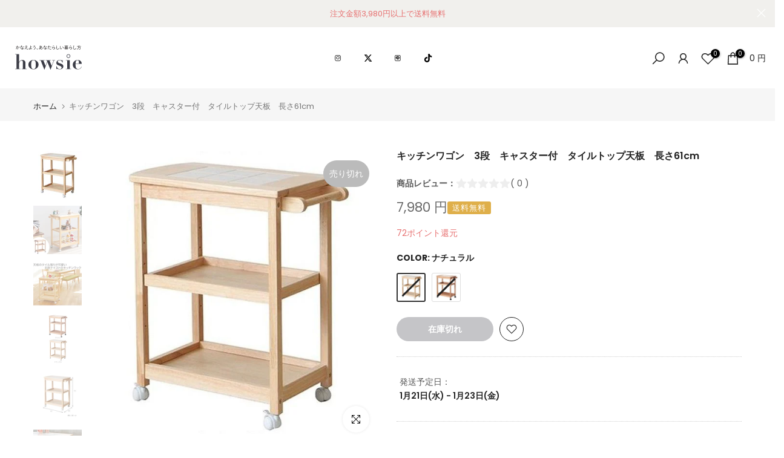

--- FILE ---
content_type: text/html; charset=utf-8
request_url: https://howsie-shop.jp/products/388207?view=a-configs
body_size: 8028
content:

















<div id="theme-configs"><section id="shopify-section-template--18040927977667__main-qv" class="shopify-section t4s-section t4s-section-main t4s-section-main-product t4s_tp_flickity t4s-section-admn-fixed"><link href="//howsie-shop.jp/cdn/shop/t/308/assets/pre_flickityt4s.min.css?v=80452565481494416591768543997" rel="stylesheet" type="text/css" media="all" />
  <link href="//howsie-shop.jp/cdn/shop/t/308/assets/slider-settings.css?v=46721434436777892401768543997" rel="stylesheet" type="text/css" media="all" />
  <link href="//howsie-shop.jp/cdn/shop/t/308/assets/main-product.css?v=13656875717038148541768543997" rel="stylesheet" type="text/css" media="all" />
  <link href="//howsie-shop.jp/cdn/shop/t/308/assets/qv-product.css?v=61730956059818974521768543997" rel="stylesheet" type="text/css" media="all" />
  <style>.t4s-drawer[aria-hidden=false] { z-index: 2000; }</style>
  
  <div class="t4s-container- t4s-product-quick-view t4s-product-media__without_thumbnails t4s-product-thumb-size__">
    <div data-product-featured='{"id":"7305787965635", "disableSwatch":false, "media": true,"enableHistoryState": false, "formID": "#product-form-7305787965635template--18040927977667__main-qv", "removeSoldout":false, "changeVariantByImg":true, "isNoPick":false,"hasSoldoutUnavailable":true,"enable_zoom_click_mb":null,"main_click":"null","canMediaGroup":false,"isGrouped":false,"available":true, "customBadge":null, "customBadgeHandle":null,"dateStart":1656291500, "compare_at_price":null,"price":143000, "isPreoder":false, "showFirstMedia":false }' class="t4s-row t4s-row__product is-zoom-type__" data-t4s-zoom-main>
      <div class="t4s-col-md-6 t4s-col-12 t4s-col-item t4s-product__media-wrapper"><link href="//howsie-shop.jp/cdn/shop/t/308/assets/slider-settings.css?v=46721434436777892401768543997" rel="stylesheet" type="text/css" media="all" />
            <div class="t4s-row t4s-g-0 t4s-gx-10 t4s-gx-lg-20">
              <div data-product-single-media-group class="t4s-col-12 t4s-col-item">
                <div data-t4s-gallery- data-main-media data-t4s-thumb-true class="t4s-row t4s-g-0 t4s-slide-eff-fade flickityt4s t4s_ratioadapt t4s_position_8 t4s_cover t4s-flicky-slider  t4s-slider-btn-true t4s-slider-btn-style-outline t4s-slider-btn-round t4s-slider-btn-small t4s-slider-btn-cl-dark t4s-slider-btn-vi-always t4s-slider-btn-hidden-mobile-false" data-flickityt4s-js='{"t4sid": "template--18040927977667__main-qv", "status": true, "checkVisibility": false, "cellSelector": "[data-main-slide]:not(.is--media-hide)","isFilter":false,"imagesLoaded": 0,"adaptiveHeight": 1, "contain": 1, "groupCells": "100%", "dragThreshold" : 6, "cellAlign": "left","wrapAround": true,"prevNextButtons": true,"percentPosition": 1,"pageDots": false, "autoPlay" : 0, "pauseAutoPlayOnHover" : true }'><div data-product-single-media-wrapper data-main-slide class="t4s-col-12 t4s-col-item t4s-product__media-item  t4s-product__media-item--variant" data-media-id="30478454849731" data-nt-media-id="template--18040927977667__main-qv-30478454849731" data-media-type="image" data-grname="" data-grpvl="">
	<div data-t4s-gallery--open class="t4s_ratio t4s-product__media is-pswp-disable" style="--aspect-ratioapt:1.0;--mw-media:1200px">
		<noscript><img src="//howsie-shop.jp/cdn/shop/products/388207lh-star.jpg?v=1665646127&amp;width=720" alt="" srcset="//howsie-shop.jp/cdn/shop/products/388207lh-star.jpg?v=1665646127&amp;width=288 288w, //howsie-shop.jp/cdn/shop/products/388207lh-star.jpg?v=1665646127&amp;width=576 576w" width="720" height="720" loading="lazy" class="t4s-img-noscript" sizes="(min-width: 1500px) 1500px, (min-width: 750px) calc((100vw - 11.5rem) / 2), calc(100vw - 4rem)"></noscript>
	   <img data-master="//howsie-shop.jp/cdn/shop/products/388207lh-star.jpg?v=1665646127" class="lazyloadt4s t4s-lz--fadeIn" data-src="//howsie-shop.jp/cdn/shop/products/388207lh-star.jpg?v=1665646127&width=1" data-widths="[100,200,400,600,700,800,900,1000,1200,1400,1600]" data-optimumx="2" data-sizes="auto" src="data:image/svg+xml,%3Csvg%20viewBox%3D%220%200%201200%201200%22%20xmlns%3D%22http%3A%2F%2Fwww.w3.org%2F2000%2Fsvg%22%3E%3C%2Fsvg%3E" width="1200" height="1200" alt="">
	   <span class="lazyloadt4s-loader"></span>
	</div>
</div><div data-product-single-media-wrapper data-main-slide class="t4s-col-12 t4s-col-item t4s-product__media-item " data-media-id="30478438531267" data-nt-media-id="template--18040927977667__main-qv-30478438531267" data-media-type="image" data-grname="" data-grpvl="">
	<div data-t4s-gallery--open class="t4s_ratio t4s-product__media is-pswp-disable" style="--aspect-ratioapt:1.0;--mw-media:1200px">
		<noscript><img src="//howsie-shop.jp/cdn/shop/products/388207.jpg?v=1665646127&amp;width=720" alt="" srcset="//howsie-shop.jp/cdn/shop/products/388207.jpg?v=1665646127&amp;width=288 288w, //howsie-shop.jp/cdn/shop/products/388207.jpg?v=1665646127&amp;width=576 576w" width="720" height="720" loading="lazy" class="t4s-img-noscript" sizes="(min-width: 1500px) 1500px, (min-width: 750px) calc((100vw - 11.5rem) / 2), calc(100vw - 4rem)"></noscript>
	   <img data-master="//howsie-shop.jp/cdn/shop/products/388207.jpg?v=1665646127" class="lazyloadt4s t4s-lz--fadeIn" data-src="//howsie-shop.jp/cdn/shop/products/388207.jpg?v=1665646127&width=1" data-widths="[100,200,400,600,700,800,900,1000,1200,1400,1600]" data-optimumx="2" data-sizes="auto" src="data:image/svg+xml,%3Csvg%20viewBox%3D%220%200%201200%201200%22%20xmlns%3D%22http%3A%2F%2Fwww.w3.org%2F2000%2Fsvg%22%3E%3C%2Fsvg%3E" width="1200" height="1200" alt="">
	   <span class="lazyloadt4s-loader"></span>
	</div>
</div><div data-product-single-media-wrapper data-main-slide class="t4s-col-12 t4s-col-item t4s-product__media-item " data-media-id="30478438564035" data-nt-media-id="template--18040927977667__main-qv-30478438564035" data-media-type="image" data-grname="" data-grpvl="">
	<div data-t4s-gallery--open class="t4s_ratio t4s-product__media is-pswp-disable" style="--aspect-ratioapt:1.0;--mw-media:1200px">
		<noscript><img src="//howsie-shop.jp/cdn/shop/products/388207_1.jpg?v=1665646127&amp;width=720" alt="" srcset="//howsie-shop.jp/cdn/shop/products/388207_1.jpg?v=1665646127&amp;width=288 288w, //howsie-shop.jp/cdn/shop/products/388207_1.jpg?v=1665646127&amp;width=576 576w" width="720" height="720" loading="lazy" class="t4s-img-noscript" sizes="(min-width: 1500px) 1500px, (min-width: 750px) calc((100vw - 11.5rem) / 2), calc(100vw - 4rem)"></noscript>
	   <img data-master="//howsie-shop.jp/cdn/shop/products/388207_1.jpg?v=1665646127" class="lazyloadt4s t4s-lz--fadeIn" data-src="//howsie-shop.jp/cdn/shop/products/388207_1.jpg?v=1665646127&width=1" data-widths="[100,200,400,600,700,800,900,1000,1200,1400,1600]" data-optimumx="2" data-sizes="auto" src="data:image/svg+xml,%3Csvg%20viewBox%3D%220%200%201200%201200%22%20xmlns%3D%22http%3A%2F%2Fwww.w3.org%2F2000%2Fsvg%22%3E%3C%2Fsvg%3E" width="1200" height="1200" alt="">
	   <span class="lazyloadt4s-loader"></span>
	</div>
</div><div data-product-single-media-wrapper data-main-slide class="t4s-col-12 t4s-col-item t4s-product__media-item " data-media-id="30478438596803" data-nt-media-id="template--18040927977667__main-qv-30478438596803" data-media-type="image" data-grname="" data-grpvl="">
	<div data-t4s-gallery--open class="t4s_ratio t4s-product__media is-pswp-disable" style="--aspect-ratioapt:1.5;--mw-media:1200px">
		<noscript><img src="//howsie-shop.jp/cdn/shop/products/388207_2.jpg?v=1665646127&amp;width=720" alt="" srcset="//howsie-shop.jp/cdn/shop/products/388207_2.jpg?v=1665646127&amp;width=288 288w, //howsie-shop.jp/cdn/shop/products/388207_2.jpg?v=1665646127&amp;width=576 576w" width="720" height="480" loading="lazy" class="t4s-img-noscript" sizes="(min-width: 1500px) 1500px, (min-width: 750px) calc((100vw - 11.5rem) / 2), calc(100vw - 4rem)"></noscript>
	   <img data-master="//howsie-shop.jp/cdn/shop/products/388207_2.jpg?v=1665646127" class="lazyloadt4s t4s-lz--fadeIn" data-src="//howsie-shop.jp/cdn/shop/products/388207_2.jpg?v=1665646127&width=1" data-widths="[100,200,400,600,700,800,900,1000,1200,1400,1600]" data-optimumx="2" data-sizes="auto" src="data:image/svg+xml,%3Csvg%20viewBox%3D%220%200%201200%20800%22%20xmlns%3D%22http%3A%2F%2Fwww.w3.org%2F2000%2Fsvg%22%3E%3C%2Fsvg%3E" width="1200" height="800" alt="">
	   <span class="lazyloadt4s-loader"></span>
	</div>
</div><div data-product-single-media-wrapper data-main-slide class="t4s-col-12 t4s-col-item t4s-product__media-item " data-media-id="30478438629571" data-nt-media-id="template--18040927977667__main-qv-30478438629571" data-media-type="image" data-grname="" data-grpvl="">
	<div data-t4s-gallery--open class="t4s_ratio t4s-product__media is-pswp-disable" style="--aspect-ratioapt:1.5;--mw-media:1200px">
		<noscript><img src="//howsie-shop.jp/cdn/shop/products/388207_3.jpg?v=1665646127&amp;width=720" alt="" srcset="//howsie-shop.jp/cdn/shop/products/388207_3.jpg?v=1665646127&amp;width=288 288w, //howsie-shop.jp/cdn/shop/products/388207_3.jpg?v=1665646127&amp;width=576 576w" width="720" height="480" loading="lazy" class="t4s-img-noscript" sizes="(min-width: 1500px) 1500px, (min-width: 750px) calc((100vw - 11.5rem) / 2), calc(100vw - 4rem)"></noscript>
	   <img data-master="//howsie-shop.jp/cdn/shop/products/388207_3.jpg?v=1665646127" class="lazyloadt4s t4s-lz--fadeIn" data-src="//howsie-shop.jp/cdn/shop/products/388207_3.jpg?v=1665646127&width=1" data-widths="[100,200,400,600,700,800,900,1000,1200,1400,1600]" data-optimumx="2" data-sizes="auto" src="data:image/svg+xml,%3Csvg%20viewBox%3D%220%200%201200%20800%22%20xmlns%3D%22http%3A%2F%2Fwww.w3.org%2F2000%2Fsvg%22%3E%3C%2Fsvg%3E" width="1200" height="800" alt="">
	   <span class="lazyloadt4s-loader"></span>
	</div>
</div><div data-product-single-media-wrapper data-main-slide class="t4s-col-12 t4s-col-item t4s-product__media-item " data-media-id="30478438662339" data-nt-media-id="template--18040927977667__main-qv-30478438662339" data-media-type="image" data-grname="" data-grpvl="">
	<div data-t4s-gallery--open class="t4s_ratio t4s-product__media is-pswp-disable" style="--aspect-ratioapt:1.0;--mw-media:1200px">
		<noscript><img src="//howsie-shop.jp/cdn/shop/products/388207_4.jpg?v=1665646127&amp;width=720" alt="" srcset="//howsie-shop.jp/cdn/shop/products/388207_4.jpg?v=1665646127&amp;width=288 288w, //howsie-shop.jp/cdn/shop/products/388207_4.jpg?v=1665646127&amp;width=576 576w" width="720" height="720" loading="lazy" class="t4s-img-noscript" sizes="(min-width: 1500px) 1500px, (min-width: 750px) calc((100vw - 11.5rem) / 2), calc(100vw - 4rem)"></noscript>
	   <img data-master="//howsie-shop.jp/cdn/shop/products/388207_4.jpg?v=1665646127" class="lazyloadt4s t4s-lz--fadeIn" data-src="//howsie-shop.jp/cdn/shop/products/388207_4.jpg?v=1665646127&width=1" data-widths="[100,200,400,600,700,800,900,1000,1200,1400,1600]" data-optimumx="2" data-sizes="auto" src="data:image/svg+xml,%3Csvg%20viewBox%3D%220%200%201200%201200%22%20xmlns%3D%22http%3A%2F%2Fwww.w3.org%2F2000%2Fsvg%22%3E%3C%2Fsvg%3E" width="1200" height="1200" alt="">
	   <span class="lazyloadt4s-loader"></span>
	</div>
</div><div data-product-single-media-wrapper data-main-slide class="t4s-col-12 t4s-col-item t4s-product__media-item " data-media-id="30478438695107" data-nt-media-id="template--18040927977667__main-qv-30478438695107" data-media-type="image" data-grname="" data-grpvl="">
	<div data-t4s-gallery--open class="t4s_ratio t4s-product__media is-pswp-disable" style="--aspect-ratioapt:1.0;--mw-media:1200px">
		<noscript><img src="//howsie-shop.jp/cdn/shop/products/388207_5.jpg?v=1665646127&amp;width=720" alt="" srcset="//howsie-shop.jp/cdn/shop/products/388207_5.jpg?v=1665646127&amp;width=288 288w, //howsie-shop.jp/cdn/shop/products/388207_5.jpg?v=1665646127&amp;width=576 576w" width="720" height="720" loading="lazy" class="t4s-img-noscript" sizes="(min-width: 1500px) 1500px, (min-width: 750px) calc((100vw - 11.5rem) / 2), calc(100vw - 4rem)"></noscript>
	   <img data-master="//howsie-shop.jp/cdn/shop/products/388207_5.jpg?v=1665646127" class="lazyloadt4s t4s-lz--fadeIn" data-src="//howsie-shop.jp/cdn/shop/products/388207_5.jpg?v=1665646127&width=1" data-widths="[100,200,400,600,700,800,900,1000,1200,1400,1600]" data-optimumx="2" data-sizes="auto" src="data:image/svg+xml,%3Csvg%20viewBox%3D%220%200%201200%201200%22%20xmlns%3D%22http%3A%2F%2Fwww.w3.org%2F2000%2Fsvg%22%3E%3C%2Fsvg%3E" width="1200" height="1200" alt="">
	   <span class="lazyloadt4s-loader"></span>
	</div>
</div><div data-product-single-media-wrapper data-main-slide class="t4s-col-12 t4s-col-item t4s-product__media-item " data-media-id="30478438727875" data-nt-media-id="template--18040927977667__main-qv-30478438727875" data-media-type="image" data-grname="" data-grpvl="">
	<div data-t4s-gallery--open class="t4s_ratio t4s-product__media is-pswp-disable" style="--aspect-ratioapt:1.0;--mw-media:1200px">
		<noscript><img src="//howsie-shop.jp/cdn/shop/products/388207_6.jpg?v=1665646127&amp;width=720" alt="" srcset="//howsie-shop.jp/cdn/shop/products/388207_6.jpg?v=1665646127&amp;width=288 288w, //howsie-shop.jp/cdn/shop/products/388207_6.jpg?v=1665646127&amp;width=576 576w" width="720" height="720" loading="lazy" class="t4s-img-noscript" sizes="(min-width: 1500px) 1500px, (min-width: 750px) calc((100vw - 11.5rem) / 2), calc(100vw - 4rem)"></noscript>
	   <img data-master="//howsie-shop.jp/cdn/shop/products/388207_6.jpg?v=1665646127" class="lazyloadt4s t4s-lz--fadeIn" data-src="//howsie-shop.jp/cdn/shop/products/388207_6.jpg?v=1665646127&width=1" data-widths="[100,200,400,600,700,800,900,1000,1200,1400,1600]" data-optimumx="2" data-sizes="auto" src="data:image/svg+xml,%3Csvg%20viewBox%3D%220%200%201200%201200%22%20xmlns%3D%22http%3A%2F%2Fwww.w3.org%2F2000%2Fsvg%22%3E%3C%2Fsvg%3E" width="1200" height="1200" alt="">
	   <span class="lazyloadt4s-loader"></span>
	</div>
</div><div data-product-single-media-wrapper data-main-slide class="t4s-col-12 t4s-col-item t4s-product__media-item " data-media-id="30478438760643" data-nt-media-id="template--18040927977667__main-qv-30478438760643" data-media-type="image" data-grname="" data-grpvl="">
	<div data-t4s-gallery--open class="t4s_ratio t4s-product__media is-pswp-disable" style="--aspect-ratioapt:1.5;--mw-media:1200px">
		<noscript><img src="//howsie-shop.jp/cdn/shop/products/388207_7.jpg?v=1665646127&amp;width=720" alt="" srcset="//howsie-shop.jp/cdn/shop/products/388207_7.jpg?v=1665646127&amp;width=288 288w, //howsie-shop.jp/cdn/shop/products/388207_7.jpg?v=1665646127&amp;width=576 576w" width="720" height="480" loading="lazy" class="t4s-img-noscript" sizes="(min-width: 1500px) 1500px, (min-width: 750px) calc((100vw - 11.5rem) / 2), calc(100vw - 4rem)"></noscript>
	   <img data-master="//howsie-shop.jp/cdn/shop/products/388207_7.jpg?v=1665646127" class="lazyloadt4s t4s-lz--fadeIn" data-src="//howsie-shop.jp/cdn/shop/products/388207_7.jpg?v=1665646127&width=1" data-widths="[100,200,400,600,700,800,900,1000,1200,1400,1600]" data-optimumx="2" data-sizes="auto" src="data:image/svg+xml,%3Csvg%20viewBox%3D%220%200%201200%20800%22%20xmlns%3D%22http%3A%2F%2Fwww.w3.org%2F2000%2Fsvg%22%3E%3C%2Fsvg%3E" width="1200" height="800" alt="">
	   <span class="lazyloadt4s-loader"></span>
	</div>
</div><div data-product-single-media-wrapper data-main-slide class="t4s-col-12 t4s-col-item t4s-product__media-item " data-media-id="30478438793411" data-nt-media-id="template--18040927977667__main-qv-30478438793411" data-media-type="image" data-grname="" data-grpvl="">
	<div data-t4s-gallery--open class="t4s_ratio t4s-product__media is-pswp-disable" style="--aspect-ratioapt:1.5;--mw-media:1200px">
		<noscript><img src="//howsie-shop.jp/cdn/shop/products/388207_8.jpg?v=1665646127&amp;width=720" alt="" srcset="//howsie-shop.jp/cdn/shop/products/388207_8.jpg?v=1665646127&amp;width=288 288w, //howsie-shop.jp/cdn/shop/products/388207_8.jpg?v=1665646127&amp;width=576 576w" width="720" height="480" loading="lazy" class="t4s-img-noscript" sizes="(min-width: 1500px) 1500px, (min-width: 750px) calc((100vw - 11.5rem) / 2), calc(100vw - 4rem)"></noscript>
	   <img data-master="//howsie-shop.jp/cdn/shop/products/388207_8.jpg?v=1665646127" class="lazyloadt4s t4s-lz--fadeIn" data-src="//howsie-shop.jp/cdn/shop/products/388207_8.jpg?v=1665646127&width=1" data-widths="[100,200,400,600,700,800,900,1000,1200,1400,1600]" data-optimumx="2" data-sizes="auto" src="data:image/svg+xml,%3Csvg%20viewBox%3D%220%200%201200%20800%22%20xmlns%3D%22http%3A%2F%2Fwww.w3.org%2F2000%2Fsvg%22%3E%3C%2Fsvg%3E" width="1200" height="800" alt="">
	   <span class="lazyloadt4s-loader"></span>
	</div>
</div><div data-product-single-media-wrapper data-main-slide class="t4s-col-12 t4s-col-item t4s-product__media-item " data-media-id="30478452883651" data-nt-media-id="template--18040927977667__main-qv-30478452883651" data-media-type="image" data-grname="" data-grpvl="">
	<div data-t4s-gallery--open class="t4s_ratio t4s-product__media is-pswp-disable" style="--aspect-ratioapt:1.0;--mw-media:1200px">
		<noscript><img src="//howsie-shop.jp/cdn/shop/products/388207_9.jpg?v=1665646127&amp;width=720" alt="" srcset="//howsie-shop.jp/cdn/shop/products/388207_9.jpg?v=1665646127&amp;width=288 288w, //howsie-shop.jp/cdn/shop/products/388207_9.jpg?v=1665646127&amp;width=576 576w" width="720" height="720" loading="lazy" class="t4s-img-noscript" sizes="(min-width: 1500px) 1500px, (min-width: 750px) calc((100vw - 11.5rem) / 2), calc(100vw - 4rem)"></noscript>
	   <img data-master="//howsie-shop.jp/cdn/shop/products/388207_9.jpg?v=1665646127" class="lazyloadt4s t4s-lz--fadeIn" data-src="//howsie-shop.jp/cdn/shop/products/388207_9.jpg?v=1665646127&width=1" data-widths="[100,200,400,600,700,800,900,1000,1200,1400,1600]" data-optimumx="2" data-sizes="auto" src="data:image/svg+xml,%3Csvg%20viewBox%3D%220%200%201200%201200%22%20xmlns%3D%22http%3A%2F%2Fwww.w3.org%2F2000%2Fsvg%22%3E%3C%2Fsvg%3E" width="1200" height="1200" alt="">
	   <span class="lazyloadt4s-loader"></span>
	</div>
</div><div data-product-single-media-wrapper data-main-slide class="t4s-col-12 t4s-col-item t4s-product__media-item " data-media-id="30478452916419" data-nt-media-id="template--18040927977667__main-qv-30478452916419" data-media-type="image" data-grname="" data-grpvl="">
	<div data-t4s-gallery--open class="t4s_ratio t4s-product__media is-pswp-disable" style="--aspect-ratioapt:1.0;--mw-media:1200px">
		<noscript><img src="//howsie-shop.jp/cdn/shop/products/388207_10.jpg?v=1665646127&amp;width=720" alt="" srcset="//howsie-shop.jp/cdn/shop/products/388207_10.jpg?v=1665646127&amp;width=288 288w, //howsie-shop.jp/cdn/shop/products/388207_10.jpg?v=1665646127&amp;width=576 576w" width="720" height="720" loading="lazy" class="t4s-img-noscript" sizes="(min-width: 1500px) 1500px, (min-width: 750px) calc((100vw - 11.5rem) / 2), calc(100vw - 4rem)"></noscript>
	   <img data-master="//howsie-shop.jp/cdn/shop/products/388207_10.jpg?v=1665646127" class="lazyloadt4s t4s-lz--fadeIn" data-src="//howsie-shop.jp/cdn/shop/products/388207_10.jpg?v=1665646127&width=1" data-widths="[100,200,400,600,700,800,900,1000,1200,1400,1600]" data-optimumx="2" data-sizes="auto" src="data:image/svg+xml,%3Csvg%20viewBox%3D%220%200%201200%201200%22%20xmlns%3D%22http%3A%2F%2Fwww.w3.org%2F2000%2Fsvg%22%3E%3C%2Fsvg%3E" width="1200" height="1200" alt="">
	   <span class="lazyloadt4s-loader"></span>
	</div>
</div><div data-product-single-media-wrapper data-main-slide class="t4s-col-12 t4s-col-item t4s-product__media-item " data-media-id="30478452949187" data-nt-media-id="template--18040927977667__main-qv-30478452949187" data-media-type="image" data-grname="" data-grpvl="">
	<div data-t4s-gallery--open class="t4s_ratio t4s-product__media is-pswp-disable" style="--aspect-ratioapt:1.0;--mw-media:1200px">
		<noscript><img src="//howsie-shop.jp/cdn/shop/products/388207_11.jpg?v=1665646127&amp;width=720" alt="" srcset="//howsie-shop.jp/cdn/shop/products/388207_11.jpg?v=1665646127&amp;width=288 288w, //howsie-shop.jp/cdn/shop/products/388207_11.jpg?v=1665646127&amp;width=576 576w" width="720" height="720" loading="lazy" class="t4s-img-noscript" sizes="(min-width: 1500px) 1500px, (min-width: 750px) calc((100vw - 11.5rem) / 2), calc(100vw - 4rem)"></noscript>
	   <img data-master="//howsie-shop.jp/cdn/shop/products/388207_11.jpg?v=1665646127" class="lazyloadt4s t4s-lz--fadeIn" data-src="//howsie-shop.jp/cdn/shop/products/388207_11.jpg?v=1665646127&width=1" data-widths="[100,200,400,600,700,800,900,1000,1200,1400,1600]" data-optimumx="2" data-sizes="auto" src="data:image/svg+xml,%3Csvg%20viewBox%3D%220%200%201200%201200%22%20xmlns%3D%22http%3A%2F%2Fwww.w3.org%2F2000%2Fsvg%22%3E%3C%2Fsvg%3E" width="1200" height="1200" alt="">
	   <span class="lazyloadt4s-loader"></span>
	</div>
</div><div data-product-single-media-wrapper data-main-slide class="t4s-col-12 t4s-col-item t4s-product__media-item " data-media-id="30478452981955" data-nt-media-id="template--18040927977667__main-qv-30478452981955" data-media-type="image" data-grname="" data-grpvl="">
	<div data-t4s-gallery--open class="t4s_ratio t4s-product__media is-pswp-disable" style="--aspect-ratioapt:1.0;--mw-media:1200px">
		<noscript><img src="//howsie-shop.jp/cdn/shop/products/388207_12.jpg?v=1665646127&amp;width=720" alt="" srcset="//howsie-shop.jp/cdn/shop/products/388207_12.jpg?v=1665646127&amp;width=288 288w, //howsie-shop.jp/cdn/shop/products/388207_12.jpg?v=1665646127&amp;width=576 576w" width="720" height="720" loading="lazy" class="t4s-img-noscript" sizes="(min-width: 1500px) 1500px, (min-width: 750px) calc((100vw - 11.5rem) / 2), calc(100vw - 4rem)"></noscript>
	   <img data-master="//howsie-shop.jp/cdn/shop/products/388207_12.jpg?v=1665646127" class="lazyloadt4s t4s-lz--fadeIn" data-src="//howsie-shop.jp/cdn/shop/products/388207_12.jpg?v=1665646127&width=1" data-widths="[100,200,400,600,700,800,900,1000,1200,1400,1600]" data-optimumx="2" data-sizes="auto" src="data:image/svg+xml,%3Csvg%20viewBox%3D%220%200%201200%201200%22%20xmlns%3D%22http%3A%2F%2Fwww.w3.org%2F2000%2Fsvg%22%3E%3C%2Fsvg%3E" width="1200" height="1200" alt="">
	   <span class="lazyloadt4s-loader"></span>
	</div>
</div><div data-product-single-media-wrapper data-main-slide class="t4s-col-12 t4s-col-item t4s-product__media-item " data-media-id="30478453014723" data-nt-media-id="template--18040927977667__main-qv-30478453014723" data-media-type="image" data-grname="" data-grpvl="">
	<div data-t4s-gallery--open class="t4s_ratio t4s-product__media is-pswp-disable" style="--aspect-ratioapt:1.0;--mw-media:1200px">
		<noscript><img src="//howsie-shop.jp/cdn/shop/products/388207_13.jpg?v=1665646127&amp;width=720" alt="" srcset="//howsie-shop.jp/cdn/shop/products/388207_13.jpg?v=1665646127&amp;width=288 288w, //howsie-shop.jp/cdn/shop/products/388207_13.jpg?v=1665646127&amp;width=576 576w" width="720" height="720" loading="lazy" class="t4s-img-noscript" sizes="(min-width: 1500px) 1500px, (min-width: 750px) calc((100vw - 11.5rem) / 2), calc(100vw - 4rem)"></noscript>
	   <img data-master="//howsie-shop.jp/cdn/shop/products/388207_13.jpg?v=1665646127" class="lazyloadt4s t4s-lz--fadeIn" data-src="//howsie-shop.jp/cdn/shop/products/388207_13.jpg?v=1665646127&width=1" data-widths="[100,200,400,600,700,800,900,1000,1200,1400,1600]" data-optimumx="2" data-sizes="auto" src="data:image/svg+xml,%3Csvg%20viewBox%3D%220%200%201200%201200%22%20xmlns%3D%22http%3A%2F%2Fwww.w3.org%2F2000%2Fsvg%22%3E%3C%2Fsvg%3E" width="1200" height="1200" alt="">
	   <span class="lazyloadt4s-loader"></span>
	</div>
</div><div data-product-single-media-wrapper data-main-slide class="t4s-col-12 t4s-col-item t4s-product__media-item " data-media-id="30478453047491" data-nt-media-id="template--18040927977667__main-qv-30478453047491" data-media-type="image" data-grname="" data-grpvl="">
	<div data-t4s-gallery--open class="t4s_ratio t4s-product__media is-pswp-disable" style="--aspect-ratioapt:1.0;--mw-media:1200px">
		<noscript><img src="//howsie-shop.jp/cdn/shop/products/388207_14.jpg?v=1665646127&amp;width=720" alt="" srcset="//howsie-shop.jp/cdn/shop/products/388207_14.jpg?v=1665646127&amp;width=288 288w, //howsie-shop.jp/cdn/shop/products/388207_14.jpg?v=1665646127&amp;width=576 576w" width="720" height="720" loading="lazy" class="t4s-img-noscript" sizes="(min-width: 1500px) 1500px, (min-width: 750px) calc((100vw - 11.5rem) / 2), calc(100vw - 4rem)"></noscript>
	   <img data-master="//howsie-shop.jp/cdn/shop/products/388207_14.jpg?v=1665646127" class="lazyloadt4s t4s-lz--fadeIn" data-src="//howsie-shop.jp/cdn/shop/products/388207_14.jpg?v=1665646127&width=1" data-widths="[100,200,400,600,700,800,900,1000,1200,1400,1600]" data-optimumx="2" data-sizes="auto" src="data:image/svg+xml,%3Csvg%20viewBox%3D%220%200%201200%201200%22%20xmlns%3D%22http%3A%2F%2Fwww.w3.org%2F2000%2Fsvg%22%3E%3C%2Fsvg%3E" width="1200" height="1200" alt="">
	   <span class="lazyloadt4s-loader"></span>
	</div>
</div><div data-product-single-media-wrapper data-main-slide class="t4s-col-12 t4s-col-item t4s-product__media-item " data-media-id="30478453080259" data-nt-media-id="template--18040927977667__main-qv-30478453080259" data-media-type="image" data-grname="" data-grpvl="">
	<div data-t4s-gallery--open class="t4s_ratio t4s-product__media is-pswp-disable" style="--aspect-ratioapt:1.0;--mw-media:1200px">
		<noscript><img src="//howsie-shop.jp/cdn/shop/products/388207_15.jpg?v=1665646127&amp;width=720" alt="" srcset="//howsie-shop.jp/cdn/shop/products/388207_15.jpg?v=1665646127&amp;width=288 288w, //howsie-shop.jp/cdn/shop/products/388207_15.jpg?v=1665646127&amp;width=576 576w" width="720" height="720" loading="lazy" class="t4s-img-noscript" sizes="(min-width: 1500px) 1500px, (min-width: 750px) calc((100vw - 11.5rem) / 2), calc(100vw - 4rem)"></noscript>
	   <img data-master="//howsie-shop.jp/cdn/shop/products/388207_15.jpg?v=1665646127" class="lazyloadt4s t4s-lz--fadeIn" data-src="//howsie-shop.jp/cdn/shop/products/388207_15.jpg?v=1665646127&width=1" data-widths="[100,200,400,600,700,800,900,1000,1200,1400,1600]" data-optimumx="2" data-sizes="auto" src="data:image/svg+xml,%3Csvg%20viewBox%3D%220%200%201200%201200%22%20xmlns%3D%22http%3A%2F%2Fwww.w3.org%2F2000%2Fsvg%22%3E%3C%2Fsvg%3E" width="1200" height="1200" alt="">
	   <span class="lazyloadt4s-loader"></span>
	</div>
</div><div data-product-single-media-wrapper data-main-slide class="t4s-col-12 t4s-col-item t4s-product__media-item " data-media-id="30478453113027" data-nt-media-id="template--18040927977667__main-qv-30478453113027" data-media-type="image" data-grname="" data-grpvl="">
	<div data-t4s-gallery--open class="t4s_ratio t4s-product__media is-pswp-disable" style="--aspect-ratioapt:1.0;--mw-media:1200px">
		<noscript><img src="//howsie-shop.jp/cdn/shop/products/388207_16.jpg?v=1665646127&amp;width=720" alt="" srcset="//howsie-shop.jp/cdn/shop/products/388207_16.jpg?v=1665646127&amp;width=288 288w, //howsie-shop.jp/cdn/shop/products/388207_16.jpg?v=1665646127&amp;width=576 576w" width="720" height="720" loading="lazy" class="t4s-img-noscript" sizes="(min-width: 1500px) 1500px, (min-width: 750px) calc((100vw - 11.5rem) / 2), calc(100vw - 4rem)"></noscript>
	   <img data-master="//howsie-shop.jp/cdn/shop/products/388207_16.jpg?v=1665646127" class="lazyloadt4s t4s-lz--fadeIn" data-src="//howsie-shop.jp/cdn/shop/products/388207_16.jpg?v=1665646127&width=1" data-widths="[100,200,400,600,700,800,900,1000,1200,1400,1600]" data-optimumx="2" data-sizes="auto" src="data:image/svg+xml,%3Csvg%20viewBox%3D%220%200%201200%201200%22%20xmlns%3D%22http%3A%2F%2Fwww.w3.org%2F2000%2Fsvg%22%3E%3C%2Fsvg%3E" width="1200" height="1200" alt="">
	   <span class="lazyloadt4s-loader"></span>
	</div>
</div><div data-product-single-media-wrapper data-main-slide class="t4s-col-12 t4s-col-item t4s-product__media-item " data-media-id="30478453145795" data-nt-media-id="template--18040927977667__main-qv-30478453145795" data-media-type="image" data-grname="" data-grpvl="">
	<div data-t4s-gallery--open class="t4s_ratio t4s-product__media is-pswp-disable" style="--aspect-ratioapt:1.0;--mw-media:1200px">
		<noscript><img src="//howsie-shop.jp/cdn/shop/products/388207_17.jpg?v=1665646127&amp;width=720" alt="" srcset="//howsie-shop.jp/cdn/shop/products/388207_17.jpg?v=1665646127&amp;width=288 288w, //howsie-shop.jp/cdn/shop/products/388207_17.jpg?v=1665646127&amp;width=576 576w" width="720" height="720" loading="lazy" class="t4s-img-noscript" sizes="(min-width: 1500px) 1500px, (min-width: 750px) calc((100vw - 11.5rem) / 2), calc(100vw - 4rem)"></noscript>
	   <img data-master="//howsie-shop.jp/cdn/shop/products/388207_17.jpg?v=1665646127" class="lazyloadt4s t4s-lz--fadeIn" data-src="//howsie-shop.jp/cdn/shop/products/388207_17.jpg?v=1665646127&width=1" data-widths="[100,200,400,600,700,800,900,1000,1200,1400,1600]" data-optimumx="2" data-sizes="auto" src="data:image/svg+xml,%3Csvg%20viewBox%3D%220%200%201200%201200%22%20xmlns%3D%22http%3A%2F%2Fwww.w3.org%2F2000%2Fsvg%22%3E%3C%2Fsvg%3E" width="1200" height="1200" alt="">
	   <span class="lazyloadt4s-loader"></span>
	</div>
</div><div data-product-single-media-wrapper data-main-slide class="t4s-col-12 t4s-col-item t4s-product__media-item " data-media-id="30478453178563" data-nt-media-id="template--18040927977667__main-qv-30478453178563" data-media-type="image" data-grname="" data-grpvl="">
	<div data-t4s-gallery--open class="t4s_ratio t4s-product__media is-pswp-disable" style="--aspect-ratioapt:1.0;--mw-media:1200px">
		<noscript><img src="//howsie-shop.jp/cdn/shop/products/388207_18.jpg?v=1665646127&amp;width=720" alt="" srcset="//howsie-shop.jp/cdn/shop/products/388207_18.jpg?v=1665646127&amp;width=288 288w, //howsie-shop.jp/cdn/shop/products/388207_18.jpg?v=1665646127&amp;width=576 576w" width="720" height="720" loading="lazy" class="t4s-img-noscript" sizes="(min-width: 1500px) 1500px, (min-width: 750px) calc((100vw - 11.5rem) / 2), calc(100vw - 4rem)"></noscript>
	   <img data-master="//howsie-shop.jp/cdn/shop/products/388207_18.jpg?v=1665646127" class="lazyloadt4s t4s-lz--fadeIn" data-src="//howsie-shop.jp/cdn/shop/products/388207_18.jpg?v=1665646127&width=1" data-widths="[100,200,400,600,700,800,900,1000,1200,1400,1600]" data-optimumx="2" data-sizes="auto" src="data:image/svg+xml,%3Csvg%20viewBox%3D%220%200%201200%201200%22%20xmlns%3D%22http%3A%2F%2Fwww.w3.org%2F2000%2Fsvg%22%3E%3C%2Fsvg%3E" width="1200" height="1200" alt="">
	   <span class="lazyloadt4s-loader"></span>
	</div>
</div><div data-product-single-media-wrapper data-main-slide class="t4s-col-12 t4s-col-item t4s-product__media-item  t4s-product__media-item--variant" data-media-id="30478438498499" data-nt-media-id="template--18040927977667__main-qv-30478438498499" data-media-type="image" data-grname="" data-grpvl="">
	<div data-t4s-gallery--open class="t4s_ratio t4s-product__media is-pswp-disable" style="--aspect-ratioapt:1.0;--mw-media:1200px">
		<noscript><img src="//howsie-shop.jp/cdn/shop/products/388207lh-leaf.jpg?v=1665646127&amp;width=720" alt="" srcset="//howsie-shop.jp/cdn/shop/products/388207lh-leaf.jpg?v=1665646127&amp;width=288 288w, //howsie-shop.jp/cdn/shop/products/388207lh-leaf.jpg?v=1665646127&amp;width=576 576w" width="720" height="720" loading="lazy" class="t4s-img-noscript" sizes="(min-width: 1500px) 1500px, (min-width: 750px) calc((100vw - 11.5rem) / 2), calc(100vw - 4rem)"></noscript>
	   <img data-master="//howsie-shop.jp/cdn/shop/products/388207lh-leaf.jpg?v=1665646127" class="lazyloadt4s t4s-lz--fadeIn" data-src="//howsie-shop.jp/cdn/shop/products/388207lh-leaf.jpg?v=1665646127&width=1" data-widths="[100,200,400,600,700,800,900,1000,1200,1400,1600]" data-optimumx="2" data-sizes="auto" src="data:image/svg+xml,%3Csvg%20viewBox%3D%220%200%201200%201200%22%20xmlns%3D%22http%3A%2F%2Fwww.w3.org%2F2000%2Fsvg%22%3E%3C%2Fsvg%3E" width="1200" height="1200" alt="">
	   <span class="lazyloadt4s-loader"></span>
	</div>
</div></div>
                <div data-product-single-badge data-sort="sale,new,soldout,preOrder,custom" class="t4s-single-product-badge lazyloadt4s t4s-pa t4s-pe-none t4s-op-0" data-rendert4s="css://howsie-shop.jp/cdn/shop/t/308/assets/single-pr-badge.css?v=15246057662370324411768543997"></div>
              </div></div></div>
      <div data-t4s-zoom-info class="t4s-col-md-6 t4s-col-12 t4s-col-item t4s-product__info-wrapper t4s-pr">
        <div id="product-zoom-template--18040927977667__main-qv" class="t4s-product__zoom-wrapper"></div>
        <div id="ProductInfo-template--template--18040927977667__main-qv__main" data-t4s-scroll-me class="t4s-product__info-container t4s-op-0 t4s-current-scrollbar"><h1 class="t4s-product__title" style="--title-family:var(--font-family-1);--title-style:none;--title-size:16px;--title-weight:600;--title-line-height:1;--title-spacing:0px;--title-color:#222222;--title-color-hover:#56cfe1;" ><a href="/products/388207">&amp;NE アロマストーン プレート付き珪藻土アロマストーン</a></h1><div class="t4s-product__price-review" style="--price-size:22px;--price-weight:400;--price-color:#696969;--price-sale-color:#ec0101;">
<div class="t4s-product-price"data-pr-price data-product-price data-saletype="0" >1,430 円
</div>

<a href="#t4s-tab-reviewtemplate--18040927977667__main-qv" class="t4s-product__review t4s-d-inline-block"><div class="review-widget"><ryviu-widget-total reviews_data="" product_id="7305787965635" handle="388207"></ryviu-widget-total></div></a></div><div class="t4s-product__policies t4s-rte" data-product-policies>税金が含まれています。
</div><style>
                  product-description .t4s-hidden{
                    display:none;
                  }
                  product-description .t4s-product__description{
                    transition: all .25s ease;
                  }
                  product-description.is--less .t4s-rl-text{
                    display: block;
                  }
                  product-description.is--less .t4s-rm-text{
                    display: none;
                  }
                  product-description.is--less .t4s-full-des{
                    display: block;
                  }
                  product-description.is--less .t4s-short-des{
                    display: none;
                  }
                </style><div class="t4s-product-info__item t4s-product__description">
                      <div class="t4s-rte">
                        <p>Go kalles this summer with this vintage navy and white striped v-neck t-shirt from the Nike. Perfect for pairing with denim and white kicks for a stylish kalles vibe.</p>
                      </div>
                    </div><script type="text/javascript">
                  // product description - readmore
                  class ProductDescription extends HTMLElement{
                    constructor(){
                      super();
                      this.lm_btn = this.querySelector('.t4s-pr-des-rm');
                      if(!this.lm_btn) return;
                      
                      this.lm_btn.addEventListener('click',()=>{
                        this.classList.toggle('is--less');
                      })
                    }
                  }
                  customElements.define('product-description',ProductDescription);
                </script><div class="t4s-product-form__variants is-no-pick__false is-payment-btn-true t4s-payment-button t4s-btn-color-dark  is-remove-soldout-false is-btn-full-width__false is-btn-atc-txt-3 is-btn-ck-txt-3 is--fist-ratio-false" style=" --wishlist-color: #222222;--wishlist-hover-color: #56cfe1;--wishlist-active-color: #e81e1e;--compare-color: #222222;--compare-hover-color: #56cfe1;--compare-active-color: #222222;" >
  <div data-callBackVariant id="t4s-callBackVariantproduct-form-7305787965635template--18040927977667__main-qv"><form method="post" action="/cart/add" id="product-form-7305787965635template--18040927977667__main-qv" accept-charset="UTF-8" class="t4s-form__product has--form__swatch is--main-sticky" enctype="multipart/form-data" data-productid="7305787965635" novalidate="novalidate" data-type="add-to-cart-form" data-disable-swatch="false"><input type="hidden" name="form_type" value="product" /><input type="hidden" name="utf8" value="✓" /><link href="//howsie-shop.jp/cdn/shop/t/308/assets/swatch.css?v=96909906755977331021768543997" rel="stylesheet" type="text/css" media="all" />
        <select name="id" id="product-select-7305787965635template--18040927977667__main-qv" class="t4s-product__select t4s-d-none"><option value="41944005181635" data-mdid="30478438498499" data-incoming="false" data-inventoryQuantity="0" data-inventoryPolicy="deny" data-nextIncomingDate="" class="is--sold-out">リーフ</option><option value="41991082115267" data-mdid="30478454849731" data-incoming="false" data-inventoryQuantity="2" data-inventoryPolicy="deny" data-nextIncomingDate="" selected="selected">スター</option></select>

        <div class="t4s-swatch t4s-color-mode__color is-sw-cl__round t4s-color-size__medium t4s-selector-mode__circle"><div data-swatch-option data-id="0" class="t4s-swatch__option is-t4s-style__color is-t4s-name__color is--first-color">
                <h4 class="t4s-swatch__title"><span>Color: <span data-current-value class="t4s-dib t4s-swatch__current">スター</span></span></h4>
                <div data-swatch-list class="t4s-swatch__list"><div data-swatch-item data-tooltip="top" title="リーフ" class="t4s-swatch__item is-sw__color bg_color_リーフ lazyloadt4s" data-value="リーフ">リーフ</div><div data-swatch-item data-tooltip="top" title="スター" class="t4s-swatch__item is-sw__color bg_color_スター lazyloadt4s is--selected" data-value="スター">スター</div></div>
              </div></div><link href="//howsie-shop.jp/cdn/shop/t/308/assets/button-style.css?v=14170491694111950561768543997" rel="stylesheet" type="text/css" media="all" />
      <link href="//howsie-shop.jp/cdn/shop/t/308/assets/custom-effect.css?v=95852894293946033061768543997" rel="stylesheet" media="print" onload="this.media='all'"><div class="t4s-product-form__buttons" style="--pr-btn-round:40px;">
        <div class="t4s-d-flex t4s-flex-wrap"><div data-quantity-wrapper class="t4s-quantity-wrapper t4s-product-form__qty">
                <button data-quantity-selector data-decrease-qty type="button" class="t4s-quantity-selector is--minus"><svg focusable="false" class="icon icon--minus" viewBox="0 0 10 2" role="presentation"><path d="M10 0v2H0V0z" fill="currentColor"></path></svg></button>
                <input data-quantity-value type="number" class="t4s-quantity-input" step="1" min="1" max="2" name="quantity" value="1" size="4" pattern="[0-9]*" inputmode="numeric">
                <button data-quantity-selector data-increase-qty type="button" class="t4s-quantity-selector is--plus"><svg focusable="false" class="icon icon--plus" viewBox="0 0 10 10" role="presentation"><path d="M6 4h4v2H6v4H4V6H0V4h4V0h2v4z" fill="currentColor" fill-rule="evenodd"></path></svg></button>
              </div><!-- render t4s_wis_cp.liquid --><a href="/products/388207" data-tooltip="top" data-id="7305787965635" rel="nofollow" class="t4s-product-form__btn t4s-pr-wishlist" data-action-wishlist><span class="t4s-svg-pr-icon"><svg viewBox="0 0 24 24"><use xlink:href="#t4s-icon-wis"></use></svg></span><span class="t4s-text-pr">ウィッシュリストに追加</span></a><button data-animation-atc='{ "ani":"t4s-ani-tada","time":6000 }' type="submit" name="add" data-atc-form class="t4s-product-form__submit t4s-btn t4s-btn-base t4s-btn-style-default t4s-btn-color-primary t4s-w-100 t4s-justify-content-center  t4s-btn-effect-sweep-to-bottom t4s-btn-loading__svg"><span class="t4s-btn-atc_text">カートに追加</span>
              <span class="t4s-loading__spinner" hidden>
                <svg width="16" height="16" hidden class="t4s-svg-spinner" focusable="false" role="presentation" viewBox="0 0 66 66" xmlns="http://www.w3.org/2000/svg"><circle class="t4s-path" fill="none" stroke-width="6" cx="33" cy="33" r="30"></circle></svg>
              </span>
            </button></div><div data-shopify="payment-button" class="shopify-payment-button"> <shopify-accelerated-checkout recommended="{&quot;supports_subs&quot;:true,&quot;supports_def_opts&quot;:false,&quot;name&quot;:&quot;shop_pay&quot;,&quot;wallet_params&quot;:{&quot;shopId&quot;:50430771395,&quot;merchantName&quot;:&quot;ハウジー&quot;,&quot;personalized&quot;:true}}" fallback="{&quot;supports_subs&quot;:true,&quot;supports_def_opts&quot;:true,&quot;name&quot;:&quot;buy_it_now&quot;,&quot;wallet_params&quot;:{}}" access-token="b4bffc27043d94528bbb7de45037f7ed" buyer-country="JP" buyer-locale="ja" buyer-currency="JPY" variant-params="[{&quot;id&quot;:41944005181635,&quot;requiresShipping&quot;:true},{&quot;id&quot;:41991082115267,&quot;requiresShipping&quot;:true}]" shop-id="50430771395" enabled-flags="[&quot;ae0f5bf6&quot;]" > <div class="shopify-payment-button__button" role="button" disabled aria-hidden="true" style="background-color: transparent; border: none"> <div class="shopify-payment-button__skeleton">&nbsp;</div> </div> <div class="shopify-payment-button__more-options shopify-payment-button__skeleton" role="button" disabled aria-hidden="true">&nbsp;</div> </shopify-accelerated-checkout> <small id="shopify-buyer-consent" class="hidden" aria-hidden="true" data-consent-type="subscription"> このアイテムは定期購入または後払い購入です。続行することにより、<span id="shopify-subscription-policy-button">キャンセルポリシー</span>に同意し、注文がフルフィルメントされるまで、もしくは許可される場合はキャンセルするまで、このページに記載されている価格、頻度、日付で選択した決済方法に請求することを承認するものとします。 </small> </div></div><input type="hidden" name="product-id" value="7305787965635" /><input type="hidden" name="section-id" value="template--18040927977667__main-qv" /></form><script type="application/json" class="pr_variants_json">[{"id":41944005181635,"title":"リーフ","option1":"リーフ","option2":null,"option3":null,"sku":"388207-LEAF","requires_shipping":true,"taxable":true,"featured_image":{"id":38163357794499,"product_id":7305787965635,"position":21,"created_at":"2022-07-16T17:19:30+09:00","updated_at":"2022-10-13T16:28:47+09:00","alt":null,"width":1200,"height":1200,"src":"\/\/howsie-shop.jp\/cdn\/shop\/products\/388207lh-leaf.jpg?v=1665646127","variant_ids":[41944005181635]},"available":false,"name":"\u0026NE アロマストーン プレート付き珪藻土アロマストーン - リーフ","public_title":"リーフ","options":["リーフ"],"price":143000,"weight":1,"compare_at_price":null,"inventory_management":"shopify","barcode":"4562381456365","featured_media":{"alt":null,"id":30478438498499,"position":21,"preview_image":{"aspect_ratio":1.0,"height":1200,"width":1200,"src":"\/\/howsie-shop.jp\/cdn\/shop\/products\/388207lh-leaf.jpg?v=1665646127"}},"requires_selling_plan":false,"selling_plan_allocations":[]},{"id":41991082115267,"title":"スター","option1":"スター","option2":null,"option3":null,"sku":"388207-STAR","requires_shipping":true,"taxable":true,"featured_image":{"id":38163374145731,"product_id":7305787965635,"position":1,"created_at":"2022-07-16T17:19:52+09:00","updated_at":"2022-10-13T16:28:47+09:00","alt":null,"width":1200,"height":1200,"src":"\/\/howsie-shop.jp\/cdn\/shop\/products\/388207lh-star.jpg?v=1665646127","variant_ids":[41991082115267]},"available":true,"name":"\u0026NE アロマストーン プレート付き珪藻土アロマストーン - スター","public_title":"スター","options":["スター"],"price":143000,"weight":1,"compare_at_price":null,"inventory_management":"shopify","barcode":"4562381456358","featured_media":{"alt":null,"id":30478454849731,"position":1,"preview_image":{"aspect_ratio":1.0,"height":1200,"width":1200,"src":"\/\/howsie-shop.jp\/cdn\/shop\/products\/388207lh-star.jpg?v=1665646127"}},"requires_selling_plan":false,"selling_plan_allocations":[]}]</script>
      <script type="application/json" class="pr_options_json">[{"name":"Color","position":1,"values":["リーフ","スター"]}]</script><link href="//howsie-shop.jp/cdn/shop/t/308/assets/ani-atc.min.css?v=133055140748028101731768543997" rel="stylesheet" media="print" onload="this.media='all'"></div>
</div><div class="t4s-extra-link" ><a class="t4s-ch" data-no-instant rel="nofollow" href="/products/388207" data-class="t4s-mfp-btn-close-inline" data-id="t4s-pr-popup__contact" data-storageid="contact_product7305787965635" data-open-mfp-ajax data-style="max-width:570px" data-mfp-src="/products/388207/?section_id=ajax_popup" data-phone='true'>質問する</a></div><div class="t4s-product_meta" ><div class="t4s-option-wrapper">Color: <span class="t4s-productMeta__value t4s-option-value t4s-csecondary t4s-dib">リーフ, スター</span></div><div class="t4s-sku-wrapper" data-product-sku>SKU： <span class="t4s-productMeta__value t4s-sku-value t4s-csecondary" data-product__sku-number>388207-STAR</span></div><div data-product-available class="t4s-available-wrapper">在庫状況： <span class="t4s-productMeta__value t4s-available-value">
                    <span data-available-status class="t4s-available-status t4s-csecondary t4s-dib ">
                      <span data-instock-status class="">在庫あり</span>
                      <span data-preorder-status class="t4s-dn">予約注文</span>
                    </span>
                    <span data-soldout-status class="t4s-soldout-status t4s-csecondary t4s-dib t4s-dn">在庫切れ</span>
                    </span></div><div class="t4s-collections-wrapper">カテゴリ：
                    <a class="t4s-dib" href="/collections/all">All</a> <a class="t4s-dib" href="/collections/tarofukuda">Taro Fukuda</a> <a class="t4s-dib" href="/collections/tiktok-list">TikTok 掲載アイテム</a> <a class="t4s-dib" href="/collections/40">インテリア/雑貨</a> <a class="t4s-dib" href="/collections/40102">インテリア/雑貨＞アロマグッズ</a> <a class="t4s-dib" href="/collections/4010213">インテリア/雑貨＞アロマグッズ＞その他アロマグッズ</a> <a class="t4s-dib" href="/collections/coupon">クーポン対象</a> <a class="t4s-dib" href="/collections/couopn-without-somebrands">クーポン対象（KINTO/山崎実業/マーナ 除く）</a> <a class="t4s-dib" href="/collections/item_ranking">売れ筋ランキング</a> </div><div class="t4s-tags-wrapper">タグ：
                        <a class="t4s-dib" href="/collections/all/40">40</a> <a class="t4s-dib" href="/collections/all/40102">40102</a> <a class="t4s-dib" href="/collections/all/4010213">4010213</a> <a class="t4s-dib" href="/collections/all/all">ALL</a> <a class="t4s-dib" href="/collections/all/coupon">coupon</a> <a class="t4s-dib" href="/collections/all/test">test★</a> <a class="t4s-dib" href="/collections/all/在庫">在庫</a> <a class="t4s-dib" href="/collections/all/在庫_z">在庫_Z</a> <a class="t4s-dib" href="/collections/all/旧a">旧A</a> </div></div><div class="t4s-product_social-share t4s-text-start" ><link href="//howsie-shop.jp/cdn/shop/t/308/assets/icon-social.css?v=76950054417889237641768543997" rel="stylesheet" type="text/css" media="all" />
                  <div class="t4s-product__social t4s-socials-block t4s-setts-color-true social-main-qv-6" style="--cl:#222222;--bg-cl:#56cfe1;--mgb: px;--mgb-mb: px; --bd-radius:0px;"><div class="t4s-socials t4s-socials-style-1 t4s-socials-size-extra_small t4s-setts-color-true t4s-row t4s-gx-md-20 t4s-gy-md-5 t4s-gx-6 t4s-gy-2"><div class="t4s-col-item t4s-col-auto">
          <a title="LINEでシェア" data-no-instant rel="nofollow" target="_blank" class="line" href="https://social-plugins.line.me/lineit/share?url=https://howsie-shop.jp/products/388207&text=%26NE%20%E3%82%A2%E3%83%AD%E3%83%9E%E3%82%B9%E3%83%88%E3%83%BC%E3%83%B3%20%E3%83%97%E3%83%AC%E3%83%BC%E3%83%88%E4%BB%98%E3%81%8D%E7%8F%AA%E8%97%BB%E5%9C%9F%E3%82%A2%E3%83%AD%E3%83%9E%E3%82%B9%E3%83%88%E3%83%BC%E3%83%B3" data-tooltip="top"><svg xmlns="http://www.w3.org/2000/svg" viewBox="0 0 512 512"><path d="M311 196.8v81.3c0 2.1-1.6 3.7-3.7 3.7h-13c-1.3 0-2.4-.7-3-1.5l-37.3-50.3v48.2c0 2.1-1.6 3.7-3.7 3.7h-13c-2.1 0-3.7-1.6-3.7-3.7V196.9c0-2.1 1.6-3.7 3.7-3.7h12.9c1.1 0 2.4 .6 3 1.6l37.3 50.3V196.9c0-2.1 1.6-3.7 3.7-3.7h13c2.1-.1 3.8 1.6 3.8 3.5zm-93.7-3.7h-13c-2.1 0-3.7 1.6-3.7 3.7v81.3c0 2.1 1.6 3.7 3.7 3.7h13c2.1 0 3.7-1.6 3.7-3.7V196.8c0-1.9-1.6-3.7-3.7-3.7zm-31.4 68.1H150.3V196.8c0-2.1-1.6-3.7-3.7-3.7h-13c-2.1 0-3.7 1.6-3.7 3.7v81.3c0 1 .3 1.8 1 2.5c.7 .6 1.5 1 2.5 1h52.2c2.1 0 3.7-1.6 3.7-3.7v-13c0-1.9-1.6-3.7-3.5-3.7zm193.7-68.1H327.3c-1.9 0-3.7 1.6-3.7 3.7v81.3c0 1.9 1.6 3.7 3.7 3.7h52.2c2.1 0 3.7-1.6 3.7-3.7V265c0-2.1-1.6-3.7-3.7-3.7H344V247.7h35.5c2.1 0 3.7-1.6 3.7-3.7V230.9c0-2.1-1.6-3.7-3.7-3.7H344V213.5h35.5c2.1 0 3.7-1.6 3.7-3.7v-13c-.1-1.9-1.7-3.7-3.7-3.7zM512 93.4V419.4c-.1 51.2-42.1 92.7-93.4 92.6H92.6C41.4 511.9-.1 469.8 0 418.6V92.6C.1 41.4 42.2-.1 93.4 0H419.4c51.2 .1 92.7 42.1 92.6 93.4zM441.6 233.5c0-83.4-83.7-151.3-186.4-151.3s-186.4 67.9-186.4 151.3c0 74.7 66.3 137.4 155.9 149.3c21.8 4.7 19.3 12.7 14.4 42.1c-.8 4.7-3.8 18.4 16.1 10.1s107.3-63.2 146.5-108.2c27-29.7 39.9-59.8 39.9-93.1z"/></svg></a>
        </div><div class="t4s-col-item t4s-col-auto">
     <a title='Facebookでシェア' data-no-instant rel="noopener noreferrer nofollow" href="https://www.facebook.com/sharer/sharer.php?u=https://howsie-shop.jp/products/388207" target="_blank" class="facebook" data-tooltip="top"><svg class=" t4s-icon-facebook" role="presentation" viewBox="0 0 320 512"><path d="M279.14 288l14.22-92.66h-88.91v-60.13c0-25.35 12.42-50.06 52.24-50.06h40.42V6.26S260.43 0 225.36 0c-73.22 0-121.08 44.38-121.08 124.72v70.62H22.89V288h81.39v224h100.17V288z"/></svg></a>
    </div><div class="t4s-col-item t4s-col-auto">
        <a title='Twitterでシェア' data-no-instant rel="noopener noreferrer nofollow" href="http://twitter.com/share?text=%26NE%20%E3%82%A2%E3%83%AD%E3%83%9E%E3%82%B9%E3%83%88%E3%83%BC%E3%83%B3%20%E3%83%97%E3%83%AC%E3%83%BC%E3%83%88%E4%BB%98%E3%81%8D%E7%8F%AA%E8%97%BB%E5%9C%9F%E3%82%A2%E3%83%AD%E3%83%9E%E3%82%B9%E3%83%88%E3%83%BC%E3%83%B3&amp;url=https://howsie-shop.jp/products/388207" target="_blank" class="twitter" data-tooltip="top"><svg class=" t4s-icon-twitter" role="presentation" viewBox="0 0 512 512"><path d="M389.2 48h70.6L305.6 224.2 487 464H345L233.7 318.6 106.5 464H35.8L200.7 275.5 26.8 48H172.4L272.9 180.9 389.2 48zM364.4 421.8h39.1L151.1 88h-42L364.4 421.8z"/></svg></a>
      </div><div class="t4s-col-item t4s-col-auto">
          <a title='Pinterestでシェア' data-no-instant rel="noopener noreferrer nofollow" href="http://pinterest.com/pin/create/button/?url=https://howsie-shop.jp/products/388207&amp;media=http://howsie-shop.jp/cdn/shop/products/388207lh-star.jpg?crop=center&height=1024&v=1665646127&width=1024&amp;description=%26NE%20%E3%82%A2%E3%83%AD%E3%83%9E%E3%82%B9%E3%83%88%E3%83%BC%E3%83%B3%20%E3%83%97%E3%83%AC%E3%83%BC%E3%83%88%E4%BB%98%E3%81%8D%E7%8F%AA%E8%97%BB%E5%9C%9F%E3%82%A2%E3%83%AD%E3%83%9E%E3%82%B9%E3%83%88%E3%83%BC%E3%83%B3" target="_blank" class="pinterest" data-tooltip="top"><svg class=" t4s-icon-pinterest" role="presentation" viewBox="0 0 384 512"><path d="M204 6.5C101.4 6.5 0 74.9 0 185.6 0 256 39.6 296 63.6 296c9.9 0 15.6-27.6 15.6-35.4 0-9.3-23.7-29.1-23.7-67.8 0-80.4 61.2-137.4 140.4-137.4 68.1 0 118.5 38.7 118.5 109.8 0 53.1-21.3 152.7-90.3 152.7-24.9 0-46.2-18-46.2-43.8 0-37.8 26.4-74.4 26.4-113.4 0-66.2-93.9-54.2-93.9 25.8 0 16.8 2.1 35.4 9.6 50.7-13.8 59.4-42 147.9-42 209.1 0 18.9 2.7 37.5 4.5 56.4 3.4 3.8 1.7 3.4 6.9 1.5 50.4-69 48.6-82.5 71.4-172.8 12.3 23.4 44.1 36 69.3 36 106.2 0 153.9-103.5 153.9-196.8C384 71.3 298.2 6.5 204 6.5z"/></svg></a>
        </div><div class="t4s-col-item t4s-col-auto">
          <a title='メールでシェア' data-no-instant rel="noopener noreferrer nofollow" href="mailto:?subject=%26NE%20%E3%82%A2%E3%83%AD%E3%83%9E%E3%82%B9%E3%83%88%E3%83%BC%E3%83%B3%20%E3%83%97%E3%83%AC%E3%83%BC%E3%83%88%E4%BB%98%E3%81%8D%E7%8F%AA%E8%97%BB%E5%9C%9F%E3%82%A2%E3%83%AD%E3%83%9E%E3%82%B9%E3%83%88%E3%83%BC%E3%83%B3&amp;body=https://howsie-shop.jp/products/388207" target="_blank" class="email" data-tooltip="top"><svg class=" t4s-icon-mail" role="presentation" viewBox="0 0 512 512"><path d="M464 64C490.5 64 512 85.49 512 112C512 127.1 504.9 141.3 492.8 150.4L275.2 313.6C263.8 322.1 248.2 322.1 236.8 313.6L19.2 150.4C7.113 141.3 0 127.1 0 112C0 85.49 21.49 64 48 64H464zM217.6 339.2C240.4 356.3 271.6 356.3 294.4 339.2L512 176V384C512 419.3 483.3 448 448 448H64C28.65 448 0 419.3 0 384V176L217.6 339.2z"/></svg></a>
        </div></div>

</div></div></div>
      </div>
    </div> 
  </div></section><section id="shopify-section-template--18040927977667__main-qs" class="shopify-section t4s-section t4s-section-main t4s-section-main-product t4s-section-admn-fixed"><link href="//howsie-shop.jp/cdn/shop/t/308/assets/qs-product.css?v=28443009901869432391768543997" rel="stylesheet" type="text/css" media="all" />

<div class="t4s-product-quick-shop" data-product-featured='{"id":"7305787965635", "isQuickShopForm": true, "disableSwatch":false, "media": true,"enableHistoryState": false, "formID": "#product-form-7305787965635template--18040927977667__main-qs", "removeSoldout":false, "changeVariantByImg":true, "isNoPick":false,"hasSoldoutUnavailable":true,"enable_zoom_click_mb":false,"main_click":"none","canMediaGroup":false,"isGrouped":false,"hasIsotope":false,"available":true, "customBadge":null, "customBadgeHandle":null,"dateStart":1656291500, "compare_at_price":null,"price":143000, "isPreoder":false }'>
    <div class="t4s-product-qs-inner"><h1 class="t4s-product-qs__title" style="--title-family:var(--font-family-1);--title-style:none;--title-size:16px;--title-weight:600;--title-line-height:1;--title-spacing:0px;--title-color:#222222;--title-color-hover:#56cfe1;" ><a href="/products/388207">&NE アロマストーン プレート付き珪藻土アロマストーン</a></h1><div class="t4s-product-qs__price" style="--price-size:22px;--price-weight:400;--price-color:#696969;--price-sale-color:#ec0101;">
<div class="t4s-product-price"data-pr-price data-product-price data-saletype="2" >1,430 円
</div>

</div><div class="t4s-product-form__variants is-no-pick__false is-payment-btn-true t4s-payment-button t4s-btn-color-dark  is-remove-soldout-false is-btn-full-width__ is-btn-atc-txt-3 is-btn-ck-txt-3 is--fist-ratio-true" style=";--fit-ratio-img:1.0; --wishlist-color: #222222;--wishlist-hover-color: #56cfe1;--wishlist-active-color: #e81e1e;--compare-color: #222222;--compare-hover-color: #56cfe1;--compare-active-color: #222222;" >
  <div data-callBackVariant id="t4s-callBackVariantproduct-form-7305787965635template--18040927977667__main-qs"><form method="post" action="/cart/add" id="product-form-7305787965635template--18040927977667__main-qs" accept-charset="UTF-8" class="t4s-form__product has--form__swatch is--main-sticky" enctype="multipart/form-data" data-productid="7305787965635" novalidate="novalidate" data-type="add-to-cart-form" data-disable-swatch="false"><input type="hidden" name="form_type" value="product" /><input type="hidden" name="utf8" value="✓" /><link href="//howsie-shop.jp/cdn/shop/t/308/assets/swatch.css?v=96909906755977331021768543997" rel="stylesheet" type="text/css" media="all" />
        <select name="id" id="product-select-7305787965635template--18040927977667__main-qs" class="t4s-product__select t4s-d-none"><option value="41944005181635" data-mdid="30478438498499" data-incoming="false" data-inventoryQuantity="0" data-inventoryPolicy="deny" data-nextIncomingDate="" class="is--sold-out">リーフ</option><option value="41991082115267" data-mdid="30478454849731" data-incoming="false" data-inventoryQuantity="2" data-inventoryPolicy="deny" data-nextIncomingDate="" selected="selected">スター</option></select>

        <div class="t4s-swatch t4s-color-mode__variant_image t4s-color-size__large t4s-selector-mode__block"><div data-swatch-option data-id="0" class="t4s-swatch__option is-t4s-style__color is-t4s-name__color is--first-color">
                <h4 class="t4s-swatch__title"><span>Color: <span data-current-value class="t4s-dib t4s-swatch__current">スター</span></span></h4>
                <div data-swatch-list class="t4s-swatch__list"><div data-swatch-item data-tooltip="top" title="リーフ" class="t4s-swatch__item is-sw__color bg_color_リーフ lazyloadt4s" data-value="リーフ">リーフ</div><div data-swatch-item data-tooltip="top" title="スター" class="t4s-swatch__item is-sw__color bg_color_スター lazyloadt4s is--selected" data-value="スター">スター</div></div>
              </div></div><link href="//howsie-shop.jp/cdn/shop/t/308/assets/button-style.css?v=14170491694111950561768543997" rel="stylesheet" type="text/css" media="all" />
      <link href="//howsie-shop.jp/cdn/shop/t/308/assets/custom-effect.css?v=95852894293946033061768543997" rel="stylesheet" media="print" onload="this.media='all'"><div class="t4s-product-form__buttons" style="--pr-btn-round:40px;">
        <div class="t4s-d-flex t4s-flex-wrap"><div data-quantity-wrapper class="t4s-quantity-wrapper t4s-product-form__qty">
                <button data-quantity-selector data-decrease-qty type="button" class="t4s-quantity-selector is--minus"><svg focusable="false" class="icon icon--minus" viewBox="0 0 10 2" role="presentation"><path d="M10 0v2H0V0z" fill="currentColor"></path></svg></button>
                <input data-quantity-value type="number" class="t4s-quantity-input" step="1" min="1" max="2" name="quantity" value="1" size="4" pattern="[0-9]*" inputmode="numeric">
                <button data-quantity-selector data-increase-qty type="button" class="t4s-quantity-selector is--plus"><svg focusable="false" class="icon icon--plus" viewBox="0 0 10 10" role="presentation"><path d="M6 4h4v2H6v4H4V6H0V4h4V0h2v4z" fill="currentColor" fill-rule="evenodd"></path></svg></button>
              </div><!-- render t4s_wis_cp.liquid --><a href="/products/388207" data-tooltip="top" data-id="7305787965635" rel="nofollow" class="t4s-product-form__btn t4s-pr-wishlist" data-action-wishlist><span class="t4s-svg-pr-icon"><svg viewBox="0 0 24 24"><use xlink:href="#t4s-icon-wis"></use></svg></span><span class="t4s-text-pr">ウィッシュリストに追加</span></a><button data-animation-atc='{ "ani":"t4s-ani-shake","time":3000 }' type="submit" name="add" data-atc-form class="t4s-product-form__submit t4s-btn t4s-btn-base t4s-btn-style-default t4s-btn-color-primary t4s-w-100 t4s-justify-content-center  t4s-btn-effect-sweep-to-top t4s-btn-loading__svg"><span class="t4s-btn-atc_text">カートに追加</span>
              <span class="t4s-loading__spinner" hidden>
                <svg width="16" height="16" hidden class="t4s-svg-spinner" focusable="false" role="presentation" viewBox="0 0 66 66" xmlns="http://www.w3.org/2000/svg"><circle class="t4s-path" fill="none" stroke-width="6" cx="33" cy="33" r="30"></circle></svg>
              </span>
            </button></div><div data-shopify="payment-button" class="shopify-payment-button"> <shopify-accelerated-checkout recommended="{&quot;supports_subs&quot;:true,&quot;supports_def_opts&quot;:false,&quot;name&quot;:&quot;shop_pay&quot;,&quot;wallet_params&quot;:{&quot;shopId&quot;:50430771395,&quot;merchantName&quot;:&quot;ハウジー&quot;,&quot;personalized&quot;:true}}" fallback="{&quot;supports_subs&quot;:true,&quot;supports_def_opts&quot;:true,&quot;name&quot;:&quot;buy_it_now&quot;,&quot;wallet_params&quot;:{}}" access-token="b4bffc27043d94528bbb7de45037f7ed" buyer-country="JP" buyer-locale="ja" buyer-currency="JPY" variant-params="[{&quot;id&quot;:41944005181635,&quot;requiresShipping&quot;:true},{&quot;id&quot;:41991082115267,&quot;requiresShipping&quot;:true}]" shop-id="50430771395" enabled-flags="[&quot;ae0f5bf6&quot;]" > <div class="shopify-payment-button__button" role="button" disabled aria-hidden="true" style="background-color: transparent; border: none"> <div class="shopify-payment-button__skeleton">&nbsp;</div> </div> <div class="shopify-payment-button__more-options shopify-payment-button__skeleton" role="button" disabled aria-hidden="true">&nbsp;</div> </shopify-accelerated-checkout> <small id="shopify-buyer-consent" class="hidden" aria-hidden="true" data-consent-type="subscription"> このアイテムは定期購入または後払い購入です。続行することにより、<span id="shopify-subscription-policy-button">キャンセルポリシー</span>に同意し、注文がフルフィルメントされるまで、もしくは許可される場合はキャンセルするまで、このページに記載されている価格、頻度、日付で選択した決済方法に請求することを承認するものとします。 </small> </div></div><input type="hidden" name="product-id" value="7305787965635" /><input type="hidden" name="section-id" value="template--18040927977667__main-qs" /></form><script type="application/json" class="pr_variants_json">[{"id":41944005181635,"title":"リーフ","option1":"リーフ","option2":null,"option3":null,"sku":"388207-LEAF","requires_shipping":true,"taxable":true,"featured_image":{"id":38163357794499,"product_id":7305787965635,"position":21,"created_at":"2022-07-16T17:19:30+09:00","updated_at":"2022-10-13T16:28:47+09:00","alt":null,"width":1200,"height":1200,"src":"\/\/howsie-shop.jp\/cdn\/shop\/products\/388207lh-leaf.jpg?v=1665646127","variant_ids":[41944005181635]},"available":false,"name":"\u0026NE アロマストーン プレート付き珪藻土アロマストーン - リーフ","public_title":"リーフ","options":["リーフ"],"price":143000,"weight":1,"compare_at_price":null,"inventory_management":"shopify","barcode":"4562381456365","featured_media":{"alt":null,"id":30478438498499,"position":21,"preview_image":{"aspect_ratio":1.0,"height":1200,"width":1200,"src":"\/\/howsie-shop.jp\/cdn\/shop\/products\/388207lh-leaf.jpg?v=1665646127"}},"requires_selling_plan":false,"selling_plan_allocations":[]},{"id":41991082115267,"title":"スター","option1":"スター","option2":null,"option3":null,"sku":"388207-STAR","requires_shipping":true,"taxable":true,"featured_image":{"id":38163374145731,"product_id":7305787965635,"position":1,"created_at":"2022-07-16T17:19:52+09:00","updated_at":"2022-10-13T16:28:47+09:00","alt":null,"width":1200,"height":1200,"src":"\/\/howsie-shop.jp\/cdn\/shop\/products\/388207lh-star.jpg?v=1665646127","variant_ids":[41991082115267]},"available":true,"name":"\u0026NE アロマストーン プレート付き珪藻土アロマストーン - スター","public_title":"スター","options":["スター"],"price":143000,"weight":1,"compare_at_price":null,"inventory_management":"shopify","barcode":"4562381456358","featured_media":{"alt":null,"id":30478454849731,"position":1,"preview_image":{"aspect_ratio":1.0,"height":1200,"width":1200,"src":"\/\/howsie-shop.jp\/cdn\/shop\/products\/388207lh-star.jpg?v=1665646127"}},"requires_selling_plan":false,"selling_plan_allocations":[]}]</script>
      <script type="application/json" class="pr_options_json">[{"name":"Color","position":1,"values":["リーフ","スター"]}]</script><link href="//howsie-shop.jp/cdn/shop/t/308/assets/ani-atc.min.css?v=133055140748028101731768543997" rel="stylesheet" media="print" onload="this.media='all'"></div>
</div></div>
</div></section></div>


--- FILE ---
content_type: text/html; charset=utf-8
request_url: https://howsie-shop.jp/?section_id=search-hidden
body_size: 1458
content:
<div id="shopify-section-search-hidden" class="shopify-section"><div class="t4s-drawer__header">
    <span class="is--login" aria-hidden="false">サイトを検索</span>
    <button class="t4s-drawer__close" data-drawer-close aria-label="検索を閉じる"><svg class="t4s-iconsvg-close" role="presentation" viewBox="0 0 16 14"><path d="M15 0L1 14m14 0L1 0" stroke="currentColor" fill="none" fill-rule="evenodd"></path></svg></button>
  </div>

  
  <form data-frm-search action="/search" method="get" class="t4s-mini-search__frm t4s-pr" role="search">
  
  
<div class="t4s-mini-search__btns t4s-pr t4s-oh">
       <input type="hidden" name="resources[options][fields]" value="title,product_type,variants.title,vendor,variants.sku,tag">
      <input data-input-search class="t4s-mini-search__input" autocomplete="off" type="text" name="q" placeholder="検索">
      <button data-submit-search class="t4s-mini-search__submit t4s-btn-loading__svg" type="submit">
        <svg class="t4s-btn-op0" viewBox="0 0 18 19" width="16"><path fill-rule="evenodd" clip-rule="evenodd" d="M11.03 11.68A5.784 5.784 0 112.85 3.5a5.784 5.784 0 018.18 8.18zm.26 1.12a6.78 6.78 0 11.72-.7l5.4 5.4a.5.5 0 11-.71.7l-5.41-5.4z" fill="currentColor"></path></svg>
        <div class="t4s-loading__spinner t4s-dn">
          <svg width="16" height="16" aria-hidden="true" focusable="false" role="presentation" class="t4s-svg__spinner" viewBox="0 0 66 66" xmlns="http://www.w3.org/2000/svg"><circle class="t4s-path" fill="none" stroke-width="6" cx="33" cy="33" r="30"></circle></svg>
        </div>
      </button>
    </div></form>

<div class="head_search_menu_wrap">



<div class="head_search_ct_wrap">
  <h3 class="head_search_ttl">CATEGORY</h3><section class="top_category_list">

<!--<div class="howsie_title">
<h2>
<span>Category</span><small>カテゴリー</small>
</h2>
</div>-->

<div class="categorys">

<div class="category_list">
    <div class="category_link_title">
    	<figure><img src="https://cdn.shopify.com/s/files/1/0611/1916/8770/files/ico_kitchen.png?v=1655613149" alt="キッチン"></figure>
        <strong>キッチン</strong>
    </div>
	<div class="category_link">
		<ul>
			<li><a href="https://howsie-shop.jp/collections/11?tab=products&sort_by=created&page=1&rb_snize_facet5=%E8%AA%BF%E7%90%86%E5%99%A8%E5%85%B7">調理器具</a></li>
			<li><a href="https://howsie-shop.jp/collections/10100">収納用品</a></li>
			<li><a href="https://howsie-shop.jp/collections/10103">保存容器</a></li>
			<li><a href="https://howsie-shop.jp/collections/28">食器</a></li>
			<li><a href="https://howsie-shop.jp/collections/57198">ランチボックス</a></li>
			<li><a href="https://howsie-shop.jp/collections/59">水筒</a></li>
		</ul>
        <!--<span class="more"><a href="https://howsie-shop.jp/collections/11">View all</a></span>-->
	</div>
</div>
<div class="category_list">
    <div class="category_link_title">
    	<figure><img src="https://cdn.shopify.com/s/files/1/0611/1916/8770/files/ico_storage.png?v=1655613149" alt="収納"></figure>
		<strong>収納</strong>
    </div>
	<div class="category_link">
		<ul>
			<li><a href="https://howsie-shop.jp/collections/34">チェスト</a></li>
			<li><a href="https://howsie-shop.jp/collections/13196">衣類ケース</a></li>
			<li><a href="https://howsie-shop.jp/collections/13113">インナーボックス</a></li>
			<li><a href="https://howsie-shop.jp/collections/13114">卓上収納ボックス</a></li>
			<li><a href="https://howsie-shop.jp/collections/63108">収納袋</a></li>
			<li><a href="https://howsie-shop.jp/collections/63100">つっぱり棒</a></li>
		</ul>
        <!--<span class="more"><a href="https://howsie-shop.jp/collections/13">View all</a></span>-->
	</div>
</div>
<div class="category_list">
    <div class="category_link_title">
	    <figure><img src="https://cdn.shopify.com/s/files/1/0611/1916/8770/files/ico_cleanup.png?v=1655613149" alt="掃除"></figure>
		<strong>掃除</strong>
    </div>
	<div class="category_link">
		<ul>
			<li><a href="https://howsie-shop.jp/collections/20">ゴミ箱</a></li>
			<li><a href="https://howsie-shop.jp/collections/21110">台所掃除</a></li>
			<li><a href="https://howsie-shop.jp/collections/21111">お風呂掃除</a></li>
			<li><a href="https://howsie-shop.jp/collections/21112">トイレ</a></li>
			<li><a href="https://howsie-shop.jp/collections/21100">ほうき・ちりとり</a></li>
			<li><a href="https://howsie-shop.jp/collections/21109">洗剤</a></li>
		</ul>
        <!--<span class="more"><a href="https://howsie-shop.jp/collections/21">View all</a></span>-->
	</div>
</div>
<div class="category_list">
    <div class="category_link_title">
	    <figure><img src="https://cdn.shopify.com/s/files/1/0611/1916/8770/files/ico_interior.png?v=1655613149" alt="インテリア"></figure>
		<strong>インテリア</strong>
    </div>
	<div class="category_link">
		<ul>
			<li><a href="https://howsie-shop.jp/collections/34">家具</a></li>
			<li><a href="https://howsie-shop.jp/collections/32">ソファ・いす</a></li>
			<li><a href="https://howsie-shop.jp/collections/44">カーテン</a></li>
			<li><a href="https://howsie-shop.jp/collections/43">ラグ</a></li>
			<li><a href="https://howsie-shop.jp/collections/45104">時計</a></li>
			<li><a href="https://howsie-shop.jp/pages/search-results-page?q=照明">照明</a></li>
		</ul>
        <!--<span class="more"><a href="https://howsie-shop.jp/collections/40">View all</a></span>-->
	</div>
</div>
<div class="category_list">
    <div class="category_link_title">
	    <figure><img src="https://cdn.shopify.com/s/files/1/0611/1916/8770/files/ico_cleaning.png?v=1655613149" alt="洗濯用品"></figure>
		<strong>洗濯用品</strong>
    </div>
	<div class="category_link">
		<ul>
			<li><a href="https://howsie-shop.jp/collections/19107">ランドリーバスケット</a></li>
			<li><a href="https://howsie-shop.jp/collections/19108">ランドリーラック</a></li>
			<li><a href="https://howsie-shop.jp/collections/19102">洗濯ハンガー</a></li>
			<li><a href="https://howsie-shop.jp/collections/19104">洗濯ネット</a></li>
			<li><a href="https://howsie-shop.jp/pages/search-results-page?q=部屋干し">部屋干し用品</a></li>
			<li><a href="https://howsie-shop.jp/collections/19105">アイロン台</a></li>
		</ul>
        <!--<span class="more"><a href="https://howsie-shop.jp/collections/19">View all</a></span>-->
	</div>
</div>
<div class="category_list">
    <div class="category_link_title">
	    <figure><img src="https://cdn.shopify.com/s/files/1/0611/1916/8770/files/ico_bath.png?v=1655613149" alt="お風呂用品"></figure>
		<strong>お風呂用品</strong>
    </div>
	<div class="category_link">
		<ul>
			<li><a href="https://howsie-shop.jp/collections/17100">バス収納用品</a></li>
			<li><a href="https://howsie-shop.jp/pages/search-results-page?q=風呂ふた">風呂ふた</a></li>
			<li><a href="https://howsie-shop.jp/collections/17104">風呂イス</a></li>
			<li><a href="https://howsie-shop.jp/collections/17114">ディスペンサー</a></li>
			<li><a href="https://howsie-shop.jp/collections/17102">バスマット</a></li>
			<li><a href="https://howsie-shop.jp/collections/17111">タオル</a></li>
		</ul>
        <!--<span class="more"><a href="https://howsie-shop.jp/collections/17">View all</a></span>-->
	</div>
</div>

</div>
</section></div>
</div>


  


  
</div>